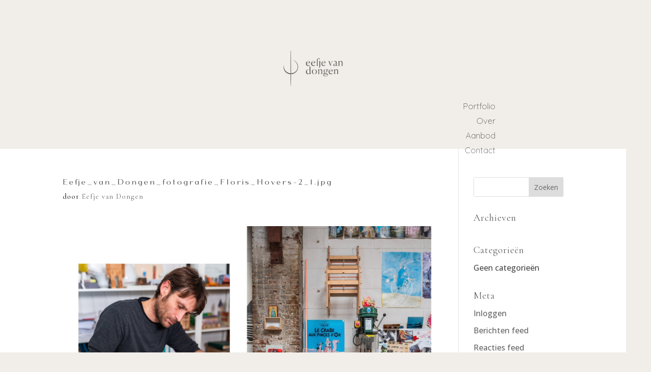

--- FILE ---
content_type: text/css
request_url: https://www.eefjevandongen.nl/wp-content/uploads/useanyfont/uaf.css?ver=1762699042
body_size: -93
content:
				@font-face {
					font-family: 'mansory-regular';
					src: url('/wp-content/uploads/useanyfont/9273Mansory-regular.woff2') format('woff2'),
						url('/wp-content/uploads/useanyfont/9273Mansory-regular.woff') format('woff');
					  font-display: auto;
				}

				.mansory-regular{font-family: 'mansory-regular' !important;}

						h1, h2, .site-title, .site-description, .menu-eefje-container li a, .menu-eefje-container li span, #menu-eefje li a, #menu-eefje li span{
					font-family: 'mansory-regular' !important;
				}
		

--- FILE ---
content_type: text/css
request_url: https://www.eefjevandongen.nl/wp-content/et-cache/9380/et-core-unified-cpt-tb-8807-tb-7070-deferred-9380.min.css?ver=1768982233
body_size: 1285
content:
.et_pb_section_0_tb_header{height:130px;min-height:130px;max-height:130px}.et_pb_section_0_tb_header.et_pb_section{padding-top:0px;padding-bottom:0px;margin-top:0px;margin-bottom:-20px;background-color:#F1EDE8!important}.et_pb_row_1_tb_header,.et_pb_row_0_tb_header{height:100px;min-height:176px;max-height:100px;display:flex}.et_pb_row_0_tb_header.et_pb_row{padding-top:0px!important;padding-bottom:0px!important;margin-top:-3px!important;margin-right:auto!important;margin-bottom:-20px!important;margin-left:auto!important;padding-top:0px;padding-bottom:0px}.et_pb_row_1_tb_header,body #page-container .et-db #et-boc .et-l .et_pb_row_1_tb_header.et_pb_row,body.et_pb_pagebuilder_layout.single #page-container #et-boc .et-l .et_pb_row_1_tb_header.et_pb_row,body.et_pb_pagebuilder_layout.single.et_full_width_page #page-container .et_pb_row_1_tb_header.et_pb_row,.et_pb_row_0_tb_header,body #page-container .et-db #et-boc .et-l .et_pb_row_0_tb_header.et_pb_row,body.et_pb_pagebuilder_layout.single #page-container #et-boc .et-l .et_pb_row_0_tb_header.et_pb_row,body.et_pb_pagebuilder_layout.single.et_full_width_page #page-container .et_pb_row_0_tb_header.et_pb_row{width:100%;max-width:none}.et_pb_text_0_tb_header{font-family:'mansory-regular',Georgia,"Times New Roman",serif;font-size:10px;margin-bottom:-16px!important}.et_pb_image_0_tb_header{padding-top:0px;margin-top:62px!important;margin-bottom:37px!important;width:100%;transform:scaleX(1.16) scaleY(1.16);text-align:left;margin-left:0}.et_pb_menu_1_tb_header.et_pb_menu ul li a,.et_pb_menu_0_tb_header.et_pb_menu ul li a{font-family:'Quicksand',Helvetica,Arial,Lucida,sans-serif;font-weight:300;font-size:17px}.et_pb_menu_0_tb_header{padding-top:3px;padding-bottom:4px;margin-top:45px!important;margin-right:25px!important;margin-bottom:25px!important}.et_pb_menu_0_tb_header.et_pb_menu .nav li ul{background-color:#F1EDE8!important;border-color:#F1EDE8}.et_pb_menu_0_tb_header.et_pb_menu .et_mobile_menu{border-color:#F1EDE8}.et_pb_menu_0_tb_header.et_pb_menu .nav li ul.sub-menu li.current-menu-item a{color:#F1EDE8!important}.et_pb_menu_0_tb_header.et_pb_menu .et_mobile_menu,.et_pb_menu_0_tb_header.et_pb_menu .et_mobile_menu ul{background-color:#F1EDE8!important}.et_pb_menu_0_tb_header .et_pb_menu_inner_container>.et_pb_menu__logo-wrap,.et_pb_menu_0_tb_header .et_pb_menu__logo-slot,.et_pb_menu_1_tb_header .et_pb_menu_inner_container>.et_pb_menu__logo-wrap,.et_pb_menu_1_tb_header .et_pb_menu__logo-slot{width:auto;max-width:100%}.et_pb_menu_0_tb_header .et_pb_menu_inner_container>.et_pb_menu__logo-wrap .et_pb_menu__logo img,.et_pb_menu_0_tb_header .et_pb_menu__logo-slot .et_pb_menu__logo-wrap img,.et_pb_menu_1_tb_header .et_pb_menu_inner_container>.et_pb_menu__logo-wrap .et_pb_menu__logo img,.et_pb_menu_1_tb_header .et_pb_menu__logo-slot .et_pb_menu__logo-wrap img{height:auto;max-height:none}.et_pb_menu_0_tb_header .mobile_nav .mobile_menu_bar:before{color:#474747}.et_pb_menu_1_tb_header .et_pb_menu__icon.et_pb_menu__search-button,.et_pb_menu_1_tb_header .et_pb_menu__icon.et_pb_menu__close-search-button,.et_pb_menu_0_tb_header .et_pb_menu__icon.et_pb_menu__cart-button,.et_pb_menu_1_tb_header .et_pb_menu__icon.et_pb_menu__cart-button,.et_pb_menu_0_tb_header .et_pb_menu__icon.et_pb_menu__search-button,.et_pb_menu_0_tb_header .et_pb_menu__icon.et_pb_menu__close-search-button{color:#ffffff}.et_pb_section_1_tb_header{height:250px;min-height:250px;max-height:250px}.et_pb_section_1_tb_header.et_pb_section{padding-top:0px;padding-bottom:0px;margin-top:31px;margin-bottom:23px;background-color:#F1EDE8!important}.et_pb_row_1_tb_header.et_pb_row{padding-top:0px!important;padding-bottom:0px!important;padding-top:0px;padding-bottom:0px}.et_pb_text_1_tb_header{font-family:'mansory-regular',Georgia,"Times New Roman",serif;font-size:10px}.et_pb_image_1_tb_header{filter:opacity(88%);backface-visibility:hidden;padding-top:0px;margin-top:84px!important;margin-bottom:37px!important;width:100%;transform:scaleX(1.48) scaleY(1.48);text-align:center}.et_pb_menu_1_tb_header{padding-top:0px;margin-top:171px!important;margin-right:267px!important;margin-bottom:25px!important}.et_pb_menu_1_tb_header.et_pb_menu .nav li ul,.et_pb_menu_1_tb_header.et_pb_menu .et_mobile_menu,.et_pb_menu_1_tb_header.et_pb_menu .et_mobile_menu ul{background-color:#ffffff!important}.et_pb_menu_1_tb_header .mobile_nav .mobile_menu_bar:before{color:#908577}.et_pb_image_1_tb_header.et_pb_module,.et_pb_image_0_tb_header.et_pb_module{margin-left:auto!important;margin-right:auto!important}@media only screen and (min-width:981px){.et_pb_section_0_tb_header{display:none!important}.et_pb_image_0_tb_header{max-width:25%;display:none!important}.et_pb_image_1_tb_header{max-width:22%}}@media only screen and (max-width:980px){.et_pb_row_1_tb_header,.et_pb_row_0_tb_header{min-height:176px}.et_pb_row_0_tb_header.et_pb_row,.et_pb_row_1_tb_header.et_pb_row{padding-top:0px!important;padding-bottom:0px!important;margin-bottom:-20px!important;padding-top:0px!important;padding-bottom:0px!important}.et_pb_image_0_tb_header,.et_pb_image_1_tb_header{margin-top:50px!important;max-width:50%}.et_pb_image_0_tb_header .et_pb_image_wrap img,.et_pb_image_1_tb_header .et_pb_image_wrap img{width:auto}.et_pb_menu_0_tb_header,.et_pb_menu_1_tb_header{margin-top:0px!important;margin-right:20px!important}.et_pb_menu_0_tb_header .et_pb_menu_inner_container>.et_pb_menu__logo-wrap,.et_pb_menu_0_tb_header .et_pb_menu__logo-slot,.et_pb_menu_1_tb_header .et_pb_menu_inner_container>.et_pb_menu__logo-wrap,.et_pb_menu_1_tb_header .et_pb_menu__logo-slot{width:20%}}@media only screen and (min-width:768px) and (max-width:980px){.et_pb_section_0_tb_header,.et_pb_image_0_tb_header{display:none!important}}@media only screen and (max-width:767px){.et_pb_row_0_tb_header,.et_pb_row_1_tb_header{min-height:100px}.et_pb_row_0_tb_header.et_pb_row{padding-top:10px!important;padding-bottom:10px!important;margin-right:auto!important;margin-bottom:-9px!important;margin-left:auto!important;padding-top:10px!important;padding-bottom:10px!important}.et_pb_image_0_tb_header{margin-top:21px!important;margin-bottom:60px!important;max-width:100%}.et_pb_image_0_tb_header .et_pb_image_wrap img,.et_pb_image_1_tb_header .et_pb_image_wrap img{width:auto}.et_pb_menu_0_tb_header{margin-top:55px!important;margin-right:10px!important}.et_pb_menu_0_tb_header .et_pb_menu_inner_container>.et_pb_menu__logo-wrap,.et_pb_menu_0_tb_header .et_pb_menu__logo-slot,.et_pb_menu_1_tb_header .et_pb_menu_inner_container>.et_pb_menu__logo-wrap,.et_pb_menu_1_tb_header .et_pb_menu__logo-slot{width:44%}.et_pb_section_1_tb_header{display:none!important}.et_pb_row_1_tb_header.et_pb_row{padding-top:0px!important;padding-bottom:0px!important;margin-right:auto!important;margin-bottom:-9px!important;margin-left:auto!important;padding-top:0px!important;padding-bottom:0px!important}.et_pb_image_1_tb_header{margin-top:50px!important;max-width:92%;display:none!important}.et_pb_menu_1_tb_header{margin-right:10px!important}}.et_pb_section_0_tb_footer.et_pb_section{margin-top:0px;margin-bottom:12px;background-color:#f1ede8!important}.et_pb_row_0_tb_footer.et_pb_row{padding-top:0px!important;padding-bottom:0px!important;padding-top:0px;padding-bottom:0px}.et_pb_row_0_tb_footer,body #page-container .et-db #et-boc .et-l .et_pb_row_0_tb_footer.et_pb_row,body.et_pb_pagebuilder_layout.single #page-container #et-boc .et-l .et_pb_row_0_tb_footer.et_pb_row,body.et_pb_pagebuilder_layout.single.et_full_width_page #page-container .et_pb_row_0_tb_footer.et_pb_row{width:100%;max-width:2560px}.et_pb_text_0_tb_footer{font-family:'Cormorant Garamond',Georgia,"Times New Roman",serif;font-size:17px;letter-spacing:2px;padding-top:0px!important;padding-bottom:13px!important;margin-top:114px!important;margin-bottom:-22px!important;margin-left:0px!important}.et_pb_text_0_tb_footer.et_pb_text a,.et_pb_text_1_tb_footer.et_pb_text a,.et_pb_text_2_tb_footer.et_pb_text a{color:#000000!important}.et_pb_text_0_tb_footer a,.et_pb_text_1_tb_footer a,.et_pb_text_2_tb_footer a{font-style:italic}.et_pb_text_1_tb_footer{font-family:'Cormorant Garamond',Georgia,"Times New Roman",serif;font-size:15px;letter-spacing:2px;padding-bottom:0px!important;margin-top:11px!important;margin-bottom:-22px!important;margin-left:0px!important;transform:scaleX(0.96) scaleY(0.96) translateX(0px) translateY(-7px)}.et_pb_text_2_tb_footer{font-family:'Cormorant Garamond',Georgia,"Times New Roman",serif;font-size:15px;letter-spacing:2px;padding-top:2px!important;padding-bottom:0px!important;margin-top:11px!important;margin-bottom:-22px!important;margin-left:0px!important;transform:scaleX(1.08) scaleY(1.08) translateX(0px) translateY(-7px)}.et_pb_icon_0_tb_footer{margin-right:-15px!important;text-align:right;margin-right:0}.et_pb_icon_0_tb_footer .et_pb_icon_wrap .et-pb-icon{font-family:ETmodules!important;font-weight:400!important;color:#242424;font-size:20px}.et_pb_icon_1_tb_footer .et_pb_icon_wrap,.et_pb_icon_3_tb_footer .et_pb_icon_wrap{padding-bottom:0px!important}.et_pb_icon_1_tb_footer{margin-bottom:0px!important;margin-left:-16px!important;text-align:left;margin-left:0}.et_pb_icon_1_tb_footer .et_pb_icon_wrap .et-pb-icon,.et_pb_icon_3_tb_footer .et_pb_icon_wrap .et-pb-icon{font-family:ETmodules!important;font-weight:400!important;color:#242424;font-size:22px}.et_pb_row_2_tb_footer{min-height:76.6px}.et_pb_row_2_tb_footer,body #page-container .et-db #et-boc .et-l .et_pb_row_2_tb_footer.et_pb_row,body.et_pb_pagebuilder_layout.single #page-container #et-boc .et-l .et_pb_row_2_tb_footer.et_pb_row,body.et_pb_pagebuilder_layout.single.et_full_width_page #page-container .et_pb_row_2_tb_footer.et_pb_row{max-width:804px}.et_pb_icon_2_tb_footer{margin-top:0px!important;margin-right:-30px!important;margin-left:10px!important;text-align:center}.et_pb_icon_2_tb_footer .et_pb_icon_wrap .et-pb-icon{font-family:ETmodules!important;font-weight:400!important;color:#242424;font-size:19px}.et_pb_icon_3_tb_footer{margin-top:-2px!important;margin-right:15px!important;margin-bottom:0px!important;margin-left:-30px!important;text-align:center}.et_pb_column_1_tb_footer,.et_pb_column_3_tb_footer{padding-left:0px}.et_pb_row_1_tb_footer.et_pb_row{padding-bottom:25px!important;margin-top:0px!important;margin-right:auto!important;margin-bottom:37px!important;margin-left:auto!important;margin-left:auto!important;margin-right:auto!important;padding-bottom:25px}.et_pb_row_2_tb_footer.et_pb_row{padding-top:22px!important;padding-bottom:27px!important;margin-top:25px!important;margin-right:auto!important;margin-bottom:0px!important;margin-left:auto!important;margin-left:auto!important;margin-right:auto!important;padding-top:22px;padding-bottom:27px}@media only screen and (min-width:981px){.et_pb_text_1_tb_footer,.et_pb_row_2_tb_footer{display:none!important}}@media only screen and (max-width:980px){.et_pb_section_0_tb_footer.et_pb_section{margin-top:0px}.et_pb_text_0_tb_footer,.et_pb_text_1_tb_footer,.et_pb_text_2_tb_footer{margin-top:95px!important;margin-left:0px!important}.et_pb_icon_0_tb_footer,.et_pb_icon_1_tb_footer,.et_pb_icon_2_tb_footer{margin-left:auto;margin-right:auto}.et_pb_icon_3_tb_footer{margin-top:-2px!important;margin-right:15px!important;margin-bottom:0px!important;margin-left:-30px!important;margin-left:auto;margin-right:auto}}@media only screen and (min-width:768px) and (max-width:980px){.et_pb_text_1_tb_footer,.et_pb_row_2_tb_footer{display:none!important}}@media only screen and (max-width:767px){.et_pb_section_0_tb_footer.et_pb_section{margin-top:0%;margin-bottom:0%}.et_pb_section_0_tb_footer{transform:translateX(0px) translateY(0px)}.et_pb_text_0_tb_footer{margin-top:59px!important;margin-bottom:-22px!important;margin-left:0px!important}.et_pb_text_1_tb_footer{margin-top:37px!important;margin-bottom:-22px!important;margin-left:0px!important}.et_pb_text_2_tb_footer{margin-top:59px!important;margin-bottom:-22px!important;margin-left:0px!important;display:none!important}.et_pb_row_1_tb_footer{display:none!important}.et_pb_icon_0_tb_footer,.et_pb_icon_1_tb_footer,.et_pb_icon_2_tb_footer{margin-left:auto;margin-right:auto}.et_pb_row_2_tb_footer,body #page-container .et-db #et-boc .et-l .et_pb_row_2_tb_footer.et_pb_row,body.et_pb_pagebuilder_layout.single #page-container #et-boc .et-l .et_pb_row_2_tb_footer.et_pb_row,body.et_pb_pagebuilder_layout.single.et_full_width_page #page-container .et_pb_row_2_tb_footer.et_pb_row{width:0%}.et_pb_icon_3_tb_footer{margin-left:-30px!important;margin-left:auto;margin-right:auto}}